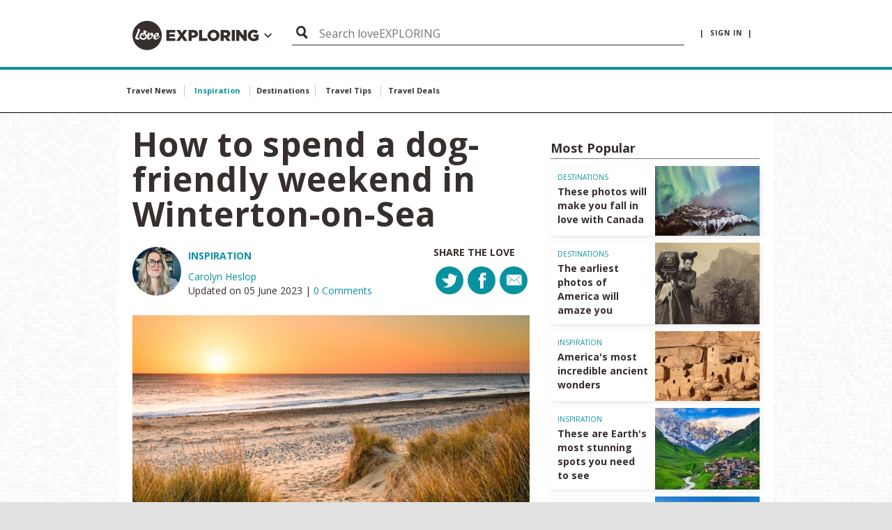

--- FILE ---
content_type: text/html; charset=utf-8
request_url: https://www.loveexploring.com/news/182799/how-to-spend-a-dog-friendly-weekend-in-winterton-on-sea-winterton-cottages-norfolk-holidays
body_size: 17327
content:
<!DOCTYPE html>
<!--[if lt IE 7 ]><html class="ie ie7" lang="en" dir="ltr"> <![endif]-->
<!--[if lt IE 8 ]><html class="ie ie8" lang="en" dir="ltr"> <![endif]-->
<!--[if lt IE 9 ]><html class="ie ie9" lang="en" dir="ltr"> <![endif]-->
<!--[if (gt IE 9)|!(IE)]><!-->
<html lang="en" dir="ltr">
<!--<![endif]-->
<head>

    
    <meta charset="utf-8">
    <title>How to spend a dog-friendly weekend in Winterton-on-Sea</title>
    <meta http-equiv="X-UA-Compatible" content="IE=edge,chrome=1">
    <meta name="description" content="Proud dog mum Carolyn and her two furry friends enjoy a coastal weekend break to Winterton-on-Sea in Norfolk, and discover that Winterton Cottages' Old Church Barn is the pawfect dog-friendly bolthole ">
    <meta name="robots" />
    <meta name="viewport" content="width=device-width, initial-scale=1.0">

    <link rel="canonical" href="https://www.loveexploring.com/news/182799/how-to-spend-a-dog-friendly-weekend-in-winterton-on-sea-winterton-cottages-norfolk-holidays" />

    

        <link rel="stylesheet" href="/app/dist/vendor/perfect-scrollbar/jquery.perfect-scrollbar.min.css?v=3.53.0.2364">
        <link rel="stylesheet" href="/app/dist/partners/loveexploring/styles/main.min.css?v=3.53.0.2364">

    <!--
    <PageMap>
        <DataObject type="thumbnail">
            <Attribute name="src" value="https://loveincorporated.blob.core.windows.net/contentimages/main/f6fd665e-0c70-4afe-909a-623fa231ee38-winterton-on-sea.jpg" />
            <Attribute name="width" value="130" />
            <Attribute name="height" value="130" />
        </DataObject>
    </PageMap>
    -->
    
        <link rel="amphtml" href="https://www.loveexploring.com/news/amp/182799/how-to-spend-a-dog-friendly-weekend-in-winterton-on-sea-winterton-cottages-norfolk-holidays">

    <meta property="og:url" content="https://www.loveexploring.com/news/182799/how-to-spend-a-dog-friendly-weekend-in-winterton-on-sea-winterton-cottages-norfolk-holidays">
    <meta property="og:site_name" content="loveexploring.com">

        
    <meta name="Description" content="Proud dog mum Carolyn and her two furry friends enjoy a coastal weekend break to Winterton-on-Sea in Norfolk, and discover that Winterton Cottages&#39; Old Church Barn is the pawfect dog-friendly bolthole ">
    <meta name="og:article:author" content="Carolyn Heslop">
    <meta name="og:title" content="How to spend a dog-friendly weekend in Winterton-on-Sea">
    <meta name="og:description" content="Proud dog mum Carolyn and her two furry friends enjoy a coastal weekend break to Winterton-on-Sea in Norfolk, and discover that Winterton Cottages&#39; Old Church Barn is the pawfect dog-friendly bolthole ">
    <meta name="og:image" content="https://loveincorporated.blob.core.windows.net/contentimages/main/f6fd665e-0c70-4afe-909a-623fa231ee38-winterton-on-sea.jpg">

    
        <meta name="twitter:card" content="summary_large_image">
        <meta name="twitter:site" content="@loveEXPLORING">
        <meta name="twitter:creator" content="">
        <meta name="twitter:title" content="How to spend a dog-friendly weekend in Winterton-on-Sea">
        <meta name="twitter:description" content="Proud dog mum Carolyn and her two furry friends enjoy a coastal weekend break to Winterton-on-Sea in Norfolk, and discover that Winterton Cottages' Old Church Barn is the pawfect dog-friendly bolthole ">
        <meta name="twitter:image" content="http://loveincstatic.blob.core.windows.net/loveexploring/ocean-terrace-view_opt.jpg">
    

    
    <link rel="shortcut icon" href="/Assets_LM/img/favicons/favicon.ico">
    <link rel="apple-touch-icon" href="/Assets_LM/img/favicons/apple-touch-icon.png">
    <link rel="apple-touch-icon" sizes="57x57" href="/Assets_LM/img/favicons/apple-touch-icon-57x57-precomposed.png">
    <link rel="apple-touch-icon" sizes="72x72" href="/Assets_LM/img/favicons/apple-touch-icon-72x72-precomposed.png">
    <link rel="apple-touch-icon" sizes="114x114" href="/Assets_LM/img/favicons/apple-touch-icon-114x114-precomposed.png">
    <link rel="apple-touch-icon" sizes="144x144" href="/Assets_LM/img/favicons/apple-touch-icon-144x144-precomposed.png">

    
    <link href='https://fonts.googleapis.com/css?family=Bitter:400,400i,700|Open+Sans+Condensed:700|Open+Sans:400,600,700' rel='stylesheet' type='text/css'>

    
    
    
    <meta name="twitter:card" content="summary_large_image">
        <meta name="twitter:site" content="@loveEXPLORING">
    <meta name="twitter:creator" content="">
    <meta name="twitter:title" content="How to spend a dog-friendly weekend in Winterton-on-Sea">
    <meta name="twitter:description" content="Proud dog mum Carolyn and her two furry friends enjoy a coastal weekend break to Winterton-on-Sea in Norfolk, and discover that Winterton Cottages&#39; Old Church Barn is the pawfect dog-friendly bolthole ">
    <meta name="twitter:image" content="https://loveincorporated.blob.core.windows.net/contentimages/main/f6fd665e-0c70-4afe-909a-623fa231ee38-winterton-on-sea.jpg">  




    <!-- Google Tag Manager -->
    <script>
        (function (w, d, s, l, i) {
            w[l] = w[l] || []; w[l].push({
                'gtm.start':
                    new Date().getTime(), event: 'gtm.js'
            }); var f = d.getElementsByTagName(s)[0],
                j = d.createElement(s), dl = l != 'dataLayer' ? '&l=' + l : ''; j.async = true; j.src =
                    'https://www.googletagmanager.com/gtm.js?id=' + i + dl; f.parentNode.insertBefore(j, f);
        })(window, document, 'script', 'dataLayer', 'GTM-KQMDNL6');</script>
    <!-- End Google Tag Manager -->
    <!-- GA4 -->
    <!-- Google tag (gtag.js) -->
    <script async src="https://www.googletagmanager.com/gtag/js?id=G-783RRLRRN1"></script>
    <script>
        window.dataLayer = window.dataLayer || [];
        function gtag() { dataLayer.push(arguments); }
        gtag('js', new Date());

        gtag('config', 'G-783RRLRRN1');
    </script>
    <!-- pinterest -->
    <meta name="p:domain_verify" content="cd10a885abc43fdcd799d30d37f5ec51" />
            <script async="async" src=https://cdn.membrana.media/lee/ym.js></script>

</head>
<body id="ng-app" ng-app="app">
	<!-- Google Tag Manager (noscript) -->
	<noscript>
		<iframe src="https://www.googletagmanager.com/ns.html?id=GTM-KQMDNL6"
				height="0" width="0" style="display:none;visibility:hidden"></iframe>
	</noscript>
	<!-- End Google Tag Manager (noscript) -->
	<!--[if lt IE 7]>
		<p class="chromeframe">You are using an <strong>outdated</strong> browser. Please <a href="http://browsehappy.com/">upgrade your browser</a> or <a href="http://www.google.com/chromeframe/?redirect=true">activate Google Chrome Frame</a> to improve your experience.</p>
	<![endif]-->
	




<!-- Header -->
<div id="header-module" navigation-levels ng-mouseleave="closeAllNavLevels()">
    <header class="lm-header">
        <div class="lm-header__cont">

            <!-- Brand -->
            <div class="lm-header__brand">
                <a class="lm-header__brand" href="http://www.loveexploring.com">
                    <i class="lm-header__brand-icon lm-header__brand-icon--loveexploring"></i>
                </a>
                <a class="" ng-click="brandSelectIsOpen = !brandSelectIsOpen; mobileNavOpen = false;">                
                    <div class="lm-header-arrow-cont lm-header-arrow-cont--loveexploring" ng-cloak><i class="icon icon-arrow-down" ng-show="!brandSelectIsOpen"></i><i class="icon icon-arrow-up" ng-show="brandSelectIsOpen"></i></div>
                </a>
            </div>
            
            <!-- Search Button -->
            <div class="lm-header__actions">

                <a class="menu-btn" ng-click="mobileNavOpen = !mobileNavOpen; brandSelectIsOpen = false;" href="">
                    <i class="menu-btn__icon"></i>
                </a>

            </div>

            
            <div class="lm-account" ng-init="displaySearch = true">

                    <a class="lm-account__signin" href="https://www.loveincorporated.com/issue/wsfed?wa=wsignin1.0&amp;wtrealm=http%3A%2F%2Fwww.lovemoney.com%2F&amp;wctx=rm%3D1%26id%3D%26ru%3D%252Fnews%252F182799%252Fhow-to-spend-a-dog-friendly-weekend-in-winterton-on-sea-winterton-cottages-norfolk-holidays&amp;wct=2026-01-30T23%3A54%3A19Z&amp;wreply=https%3A%2F%2Fwww.loveexploring.com%2F" ng-init="smallerSearchBar = false">
                        |&nbsp;&nbsp;sign in&nbsp;&nbsp;|
                    </a>

            </div>

            <!-- Desktop/Tablet Search -->
            <div class="lm-header__search">

                <!-- Top Search -->
                <form class="top-search top-search--header top-search--header-le is-open" ng-class="{'top-search--header-reduced' : smallerSearchBar, 'delay-search-display' : displaySearch}" action="/search" method="GET">
                    <div class="top-search__fieldset">
                        <button class="top-search__submit" type="submit">
                            <i class="top-search__icon"></i>
                        </button>
                        <input class="top-search__input" type="text" name="q" placeholder="Search loveEXPLORING" />
                    </div>
                </form>

            </div>

        </div>
        <div class="lm-header__brand-wrapper">
            <div class="lm-header__brand-select lm-header__brand-select--le" ng-class="{ 'is-open': brandSelectIsOpen }">

                <ul class="lm-header__brand-select-list">
                    
                    <li class="lm-header__brand-select-item">
                        <a class="lm-header__brand-select-link lm-header__brand-select-link--lm" href="http://www.lovemoney.com">
                            <span class="lm-header__brand-select-item-link lm-header__brand-select-item-link--lm">
                                <i class="lm-header__brand-select-icon lm-header__brand-select-icon--lm"></i>
                            </span>
                        </a>
                    </li>

                    <li class="lm-header__brand-select-item-line"></li>

                    <li class="lm-header__brand-select-item">
                        <a class="lm-header__brand-select-link lm-header__brand-select-link--lf" href="http://www.lovefood.com">
                            <span class="lm-header__brand-select-item-link lm-header__brand-select-item-link--lf">
                                <i class="lm-header__brand-select-icon lm-header__brand-select-icon--lf"></i>
                            </span>
                        </a>
                    </li>

                    <li class="lm-header__brand-select-item-line"></li>

                    <li class="lm-header__brand-select-item">
                        <a class="lm-header__brand-select-link lm-header__brand-select-link--lp" href="http://www.loveproperty.com">
                            <span class="lm-header__brand-select-item-link lm-header__brand-select-item-link--lp">
                                <i class="lm-header__brand-select-icon lm-header__brand-select-icon--lp"></i>
                            </span>
                        </a>
                    </li>
            
                </ul>
                
            </div>
        </div>            
    </header>

    <section class="subnav-wrapper">
        <nav class="subnav ng-cloak" id="subnav-mobile" ng-show="mobileNavOpen">
            <div class="subnav__cont">

                <!-- Top Search -->
                <form class="top-search" action="/search" method="GET">
                    <div class="top-search__fieldset">
                        <button class="top-search__submit" type="submit">
                            <i class="top-search__icon"></i>
                        </button>
                        <input class="top-search__input" type="text" name="q" placeholder="Search loveEXPLORING" />
                    </div>
                </form>

                <a class="subnav__heading" href="/Topics/news" data-topic-id="news">Travel News</a>
                <a class="subnav__heading" href="/Topics/inspiration" data-topic-id="inspiration">Inspiration</a>
                <a class="subnav__heading" href="/Topics/destinations" data-topic-id="destinations">Destinations</a>
                <a class="subnav__heading" href="/Topics/travel-tips" data-topic-id="best-buy">Travel Tips</a>
                <a class="subnav__heading" href="https://www.secretescapes.com/instant-access/loveexploring" data-topic-id="best-buy">Travel Deals</a>

                    <a class="subnav__heading" href="https://www.loveincorporated.com/issue/wsfed?wa=wsignin1.0&amp;wtrealm=http%3A%2F%2Fwww.lovemoney.com%2F&amp;wctx=rm%3D1%26id%3D%26ru%3D%252Fnews%252F182799%252Fhow-to-spend-a-dog-friendly-weekend-in-winterton-on-sea-winterton-cottages-norfolk-holidays&amp;wct=2026-01-30T23%3A54%3A19Z&amp;wreply=https%3A%2F%2Fwww.loveexploring.com%2F">Sign In</a>

            </div>
        </nav>
    </section>
</div>



<!-- Page Nav -->
<nav class="page-nav__wrapper page-nav--topics">

    <div class="page-nav__content ps-container">

        <div class="page-nav__body-wrapper">

            <ul class="page-nav__body">

                <li class="page-nav__item">

                    <a class="page-nav__link" href="/Topics/travel-news" data-topic-id="travel-news">

                        Travel News

                    </a>

                </li>

                <li class="page-nav__item">

                    <a class="page-nav__link" href="/Topics/inspiration" data-topic-id="inspiration">

                        Inspiration

                    </a>

                </li>

                <li class="page-nav__item">

                    <a class="page-nav__link" href="/Topics/destinations" data-topic-id="destinations">

                        Destinations

                    </a>

                </li>

                <li class="page-nav__item">

                    <a class="page-nav__link" href="/Topics/travel-tips" data-topic-id="travel-tips">

                        Travel Tips

                    </a>

                </li>

                <li class="page-nav__item">

                    <a class="page-nav__link" href="https://www.secretescapes.com/instant-access/loveexploring" data-topic-id="travel-deals">

                        Travel Deals

                    </a>

                </li>
            </ul>
        </div>
    </div>

    <div>

        <div class="page-nav__arrow page-nav__arrow--reversed" onclick="navScroller.scrollTopics('prev', this);">

            <i class="icon icon-arrow"></i>

        </div>

        <div class="page-nav__arrow page-nav__arrow--right" onclick="navScroller.scrollTopics('next', this);">

            <i class="icon icon-arrow"></i>

        </div>

    </div>

</nav>
	<section>
		








<section>

    
	<sticky-ads sticky-class="ad-fixed--wallpaper">

			<div class="advert advert--wallpaper div-ad-wallpaper" data-ng-dfp-ad="ros_div-ad-wallpaper"
				 data-ng-dfp-ad-hide-when-empty
				 data-ng-dfp-ad-container>

			</div>

	</sticky-ads>


    


    <div class="advert-relative">
            <div class="advert advert--billboard"
         data-ng-dfp-ad="ros_div-ad-billboard"
         data-ng-dfp-ad-container>

    </div>


    </div>

        <div class="skyscraper-ad" sticky-class="advert-fixed--skyscraper">

        <div class="skyscraper-ad__cont">

            <div class="advert advert--sky advert--sky-l"
                 data-ng-dfp-ad="ros_div-ad-skyscraper-l"
                 data-ng-dfp-ad-container>

            </div>

        </div>
        <div class="skyscraper-ad__cont skyscraper-ad__spacer"></div>

    </div>
    <sticky-ads class="skyscraper-ad skyscraper-ad--right" sticky-class="advert-fixed--skyscraper">

        <div class="skyscraper-ad__cont skyscraper-ad__spacer"></div>
        <div class="skyscraper-ad__cont">

            <div class="advert advert--sky advert--sky-r"
                 data-ng-dfp-ad="ros_div-ad-skyscraper-r"
                 data-ng-dfp-ad-container>

            </div>

        </div>
    </sticky-ads>


    <to-top threshold="50" element-to-stick=".island" element-outside="true" footer-clearance=".newsletter--footer"></to-top>

    <div class="wrapper" ng-controller="ArticleController as vm">

        <!--
-->

        <div class="island island--highlight">

            <div class="content">

                <div class="content__item content__main">

                    <!-- Content -->
                    <div class="post">

                        <header class="post__header">

                            <h1 class="post__title">How to spend a dog-friendly weekend in Winterton-on-Sea</h1>

                            <div class="layout">

                                <div class="layout__item u-2/3-lap u-mb">

                                    <div class="author-bio author-bio--flag">

                                        <a class="author-bio__img" href="/profile/367860">

                                            <img src="https://loveincorporated.blob.core.windows.net/avatars/users/367860.jpg" alt="" title="" />

                                        </a>

                                        <div class="author-bio__body">

                                            <div class="author-bio__cat">

                                                <a href="/Topics/2176">Inspiration<span class="tick"></span></a>

                                            </div>

                                            <div class="author-bio__date">
                                                        <a class="" rel="author" href="/profile/367860">Carolyn Heslop</a>
                                                        <br>

                                                Updated on 05 June 2023
                                                <span>|</span><a href="#comments" scroll-to="#comments"> 0 Comments</a>

                                            </div>

                                        </div>

                                    </div>

                                </div>

                                <div class="layout__item u-1/3-lap u-mb u-hidden-palm">

                                    <div class="u-float-right">

                                        <div class="social">
                                            <p class="social__title">Share the love</p>

                                            
<ul class="social__list" analytics>


    <li class="social__list-item">

        <a class="social__btn" href="#"
            ng-click="socialAnalytics('', 'twitter')"
            socialshare
            socialshare-provider="twitter"
            socialshare-text="How to spend a dog-friendly weekend in Winterton-on-Sea">

            <i class="social__icon social__icon--twitter icon-twitter-no-circle"></i>

        </a>

    </li>

    <li class="social__list-item">

        <a class="social__btn social__facebook" href="#"
            ng-click="socialAnalytics('', 'facebook')"
            socialshare
            socialshare-provider="facebook"
            socialshare-text="How to spend a dog-friendly weekend in Winterton-on-Sea">

            <i class="social__icon social__icon--facebook icon-facebook-no-circle"></i>

        </a>

    </li>

    <li class="social__list-item">

        <a class="social__btn social__email" href="mailto:?subject= loveexploring.com article%20you%20must%20read&amp;body=Hello,%0D%0A%0D%0AI%20found%20this%20article%20on loveexploring.com and%20thought%20you%20would%20find%20it%20useful:%0D%0A%0D%0A">

            <i class="social__icon social__icon--email icon-email"></i>

        </a>

    </li>

</ul>

                                        </div>

                                    </div>

                                </div>

                            </div>

                        </header>

                        <article class="post__body" analytics>

                                    <div class="u-mb">

                                        <img class="imagezoom__img" src="https://loveincorporated.blob.core.windows.net/contentimages/main/f6fd665e-0c70-4afe-909a-623fa231ee38-winterton-on-sea.jpg" alt="" title="" />

                                    </div>
                                <h2 class="post__lead">Proud dog mum Carolyn and her two furry friends enjoy a coastal weekend break to Winterton-on-Sea in Norfolk, and discover that Winterton Cottages&#39; Old Church Barn is the pawfect dog-friendly bolthole </h2>



                            <p>A dog is often more than just a pet &ndash; they are a part of the family, which is why taking them on holiday is such a treat. As the proud owners of Maverick the frug and Frank the pug, my husband and I are always on the lookout for dog-friendly places to stay and Winterton Cottages, which has a range of dog-friendly self-catering luxury boltholes&nbsp;on the Norfolk coast, provides the pawfect solution.&nbsp;</p>

<p>We packed up the car and headed for the village of Winterton-on-Sea, which sits on the northern part of Norfolk&rsquo;s coastline, around eight miles north of Great Yarmouth, for our&nbsp;dog-friendly break.&nbsp;</p>

<h2>Home away from home&nbsp;</h2>

<p>We stayed at the <a href="https://www.wintertoncottages.co.uk/accommodation/oldchurchbarneastsomerton" target="_blank">Old Church Barn</a>, a beautiful luxury two-bedroom barn conversion around a 20-minute walk from Winterton-on-Sea and its beach. It had everything we needed for a dog-friendly break including extra water bowls, towels to dry the boys off with after a dip in the sea and a cosy bed for them to rest in. For the humans, a welcome hamper that included local wine and chocolate biscuits was the cherry on top.</p>

<p>The cottage has an enclosed front garden &ndash; handy if you have dogs like ours who follow us everywhere &ndash; with a patio out the back complete with comfy outdoor furniture to relax on, plus a driveway at the front big enough to accommodate two large cars. Tucked away on a quiet country road and with little to no light pollution, it&rsquo;s a wonderfully private place to stay and take a breather.</p>

<p align="center"><img alt="The Old Church Barn garden (Image: Winterton Cottages)" src="https://loveincstatic.blob.core.windows.net/loveexploring/2023/Winterton%20Cottages%20Winterton-on-Sea/Winterton-Cottages-the-Old-Church-barn.jpeg"><small><em>Winterton Cottages</em></small></p>

<p>Inside, the cottage is incredibly welcoming, with a large porch with storage for all your footwear,&nbsp;coats, dog leads and harnesses. A dining area is nestled next to a wood burner for nights in by the fire, or you can also enjoy its warmth from the lounge, complete with TV and a squishy sofa &ndash; although dogs must stay on their own beds. There&rsquo;s a handy baby gate between the dining area and living room if the temptation of a sofa is too great for your four-legged friend. The decor is modern and comfortable, with some lovely bright art prints dotted around and sleek finishes like the glass-topped dining table. We felt instantly at home.</p>

<p align="center"><img alt="The Old Church Barn interior (Image: Winterton Cottages)" src="https://loveincstatic.blob.core.windows.net/loveexploring/2023/Winterton%20Cottages%20Winterton-on-Sea/The-Old-Church-Barn-Norfolk.jpg"><small><em>Winterton Cottages</em></small></p>

<p>In the kitchen there&rsquo;s underfloor heating, a luxury Frank and Maverick made excellent use of, lounging around the floors like hairy doorstops. You&rsquo;ll also find one of the bedrooms on the ground floor, complete with an ensuite shower room. We loved being able to stroll straight into the kitchen from the bedroom in the morning for coffee.</p>

<p>The second bedroom is upstairs on a mezzanine and has a separate bathroom, so there&rsquo;ll be no fighting over who gets to shower first. The bedroom sits in the eaves of the cottage, so we chose to sleep in the lower one, for more ceiling height (my husband is 6&rdquo;2).</p>

<p>The bed in our room was so soft, the shower pressure just right, and there&rsquo;s plenty of space to relax and unwind throughout the entire cottage. We loved that staying at the barn allowed us to cook for ourselves, like a home away from home, rather than a more formal hotel stay.&nbsp;</p>

<p align="center"><img alt="One of the bedrooms in the Old Church Barn (Image: Winterton Cottages)" src="https://loveincstatic.blob.core.windows.net/loveexploring/2023/Winterton%20Cottages%20Winterton-on-Sea/Old-Barn-bedroom.jpg"><small><em>Winterton Cottages</em></small></p>

<h2>Hitting the beach</h2>

<p>When we could bear to leave the cottage, we had a gorgeous beach practically on our doorstep. The coastline nearest to the village of Winterton-on-Sea is sandy, with minimal pebbles and stones, making it a wonderful place to run with your dogs with little danger of a damaged paw. It&rsquo;s also open to dogs year-round, so they can be off lead and really have some fun. Maverick and Frank both love to paddle in the sea, even in cold weather, so we made sure we took towels and their coats for after their swim.&nbsp;</p>

<p align="center"><img alt="Carolyn and her husband Phillip with their dogs Frank and Maverick (Image: The Hairy Heslops)" src="https://loveincstatic.blob.core.windows.net/loveexploring/2023/Winterton%20Cottages%20Winterton-on-Sea/Phillip-Carolyn-Frank-Maverick.jpg"><a href="https://www.instagram.com/the_hairy_heslops/" target="_blank"><small><em>The Hairy Heslops</em></small></a></p>

<p>Just behind the main beach is the stunning <a href="https://www.visiteastofengland.com/attraction_activity/winterton-dunes-national-nature-reserve" target="_blank">Winterton Dunes Nature Reserve</a>, with signs telling you about the local flora and fauna. We took a stroll here in the morning while it was quiet and took binoculars to spot some birds &ndash; you&rsquo;re likely to see grey and white terns, nicknamed sea-swallows, with their beautiful yellow-orange beaks. The dunes are also home to Natterjack toads, which are rare in the UK now. Look for an olive-coloured toad with a yellow stripe down its back. They tend to &lsquo;walk&rsquo; rather than hop and the males &lsquo;sing&rsquo; in the early hours and during the night to attract the ladies.&nbsp;</p>

<p align="center"><img alt="Winterton-on-Sea and its black painted wooden fishermens' huts (Image: Lois GoBe/Shutterstock)" src="https://loveincstatic.blob.core.windows.net/loveexploring/2023/Winterton%20Cottages%20Winterton-on-Sea/Winterton-on-Sea-beach-huts.jpg"><small><em>Lois GoBe/Shutterstock</em></small></p>

<h2>Spooky ruins and country lanes</h2>

<p>Make sure you also visit the ruins of St Mary&rsquo;s &ndash; a former church that&rsquo;s famous for its beauty and eerie backstory, and which is a mere stone&rsquo;s throw away from the Old Church Barn.&nbsp;</p>

<p>Legend has it that a witch with a wooden leg was buried within the walls of the church to protect the nearby villages from her evil magic, but her wooden leg sprouted into an enormous oak tree, which you can now see right in the middle of the 13th century tower.</p>

<p align="center"><img alt="St Mary's Church ruins (Image: The Hairy Heslops)" src="https://loveincstatic.blob.core.windows.net/loveexploring/2023/Winterton%20Cottages%20Winterton-on-Sea/St-Marys-Church-ruin.jpg"><a href="https://www.instagram.com/the_hairy_heslops/" target="_blank"><small><em>The Hairy Heslops</em></small></a></p>

<p>After the dogs had thoroughly inspected the tree, we took a lovely walk on the <a href="https://www.nationaltrail.co.uk/en_GB/short-routes/winterton-sea-circular-walk-2/" target="_blank">Winterton-on-Sea circular route</a>, which is around 3.5 miles and includes the dunes and the 14th century Holy Trinity and All Saints church in the village of Winterton, before returning to our cottage hoping St Mary&#39;s witch wouldn&rsquo;t visit us in the night.</p>

<h2>Dog-friendly caf&eacute;s</h2>

<p>Winterton is packed with dog-friendly eateries and guests at the Old Church Barn are given a binder full of great suggestions when they check in.</p>

<p>We headed for <a href="https://www.wintertononsea.co.uk/poppys-mobile.html" target="_blank">Poppy&rsquo;s Tea Room</a> for the largest slices of cake we&rsquo;d ever seen. We enjoyed&nbsp;carrot cake and giant French fancies with&nbsp;a warm pot of tea, while the boys slept under the table, tired from the beach. The local shop attached to Poppy&rsquo;s sells locally made dog treats as well as other local delicacies, including Norfolk gin and jams.</p>

<blockquote class="instagram-media" data-instgrm-captioned="" data-instgrm-permalink="https://www.instagram.com/p/B00uQVfj_uJ/?utm_source=ig_embed&amp;utm_campaign=loading" data-instgrm-version="14" style=" background:#FFF; border:0; border-radius:3px; box-shadow:0 0 1px 0 rgba(0,0,0,0.5),0 1px 10px 0 rgba(0,0,0,0.15); margin: 1px; max-width:540px; min-width:326px; padding:0; width:99.375%; width:-webkit-calc(100% - 2px); width:calc(100% - 2px);">
<div style="padding:16px;">
<div style=" display: flex; flex-direction: row; align-items: center;">
<div style="background-color: #F4F4F4; border-radius: 50%; flex-grow: 0; height: 40px; margin-right: 14px; width: 40px;">&nbsp;</div>

<div style="display: flex; flex-direction: column; flex-grow: 1; justify-content: center;">
<div style=" background-color: #F4F4F4; border-radius: 4px; flex-grow: 0; height: 14px; margin-bottom: 6px; width: 100px;">&nbsp;</div>

<div style=" background-color: #F4F4F4; border-radius: 4px; flex-grow: 0; height: 14px; width: 60px;">&nbsp;</div>
</div>
</div>

<div style="padding: 19% 0;">&nbsp;</div>

<div style="display:block; height:50px; margin:0 auto 12px; width:50px;"><a href="https://www.instagram.com/p/B00uQVfj_uJ/?utm_source=ig_embed&amp;utm_campaign=loading" style=" background:#FFFFFF; line-height:0; padding:0 0; text-align:center; text-decoration:none; width:100%;" target="_blank"><svg height="50px" version="1.1" viewbox="0 0 60 60" width="50px" xmlns="https://www.w3.org/2000/svg" xmlns:xlink="https://www.w3.org/1999/xlink"><g fill="none" fill-rule="evenodd" stroke="none" stroke-width="1"><g fill="#000000" transform="translate(-511.000000, -20.000000)"><g><path d="M556.869,30.41 C554.814,30.41 553.148,32.076 553.148,34.131 C553.148,36.186 554.814,37.852 556.869,37.852 C558.924,37.852 560.59,36.186 560.59,34.131 C560.59,32.076 558.924,30.41 556.869,30.41 M541,60.657 C535.114,60.657 530.342,55.887 530.342,50 C530.342,44.114 535.114,39.342 541,39.342 C546.887,39.342 551.658,44.114 551.658,50 C551.658,55.887 546.887,60.657 541,60.657 M541,33.886 C532.1,33.886 524.886,41.1 524.886,50 C524.886,58.899 532.1,66.113 541,66.113 C549.9,66.113 557.115,58.899 557.115,50 C557.115,41.1 549.9,33.886 541,33.886 M565.378,62.101 C565.244,65.022 564.756,66.606 564.346,67.663 C563.803,69.06 563.154,70.057 562.106,71.106 C561.058,72.155 560.06,72.803 558.662,73.347 C557.607,73.757 556.021,74.244 553.102,74.378 C549.944,74.521 548.997,74.552 541,74.552 C533.003,74.552 532.056,74.521 528.898,74.378 C525.979,74.244 524.393,73.757 523.338,73.347 C521.94,72.803 520.942,72.155 519.894,71.106 C518.846,70.057 518.197,69.06 517.654,67.663 C517.244,66.606 516.755,65.022 516.623,62.101 C516.479,58.943 516.448,57.996 516.448,50 C516.448,42.003 516.479,41.056 516.623,37.899 C516.755,34.978 517.244,33.391 517.654,32.338 C518.197,30.938 518.846,29.942 519.894,28.894 C520.942,27.846 521.94,27.196 523.338,26.654 C524.393,26.244 525.979,25.756 528.898,25.623 C532.057,25.479 533.004,25.448 541,25.448 C548.997,25.448 549.943,25.479 553.102,25.623 C556.021,25.756 557.607,26.244 558.662,26.654 C560.06,27.196 561.058,27.846 562.106,28.894 C563.154,29.942 563.803,30.938 564.346,32.338 C564.756,33.391 565.244,34.978 565.378,37.899 C565.522,41.056 565.552,42.003 565.552,50 C565.552,57.996 565.522,58.943 565.378,62.101 M570.82,37.631 C570.674,34.438 570.167,32.258 569.425,30.349 C568.659,28.377 567.633,26.702 565.965,25.035 C564.297,23.368 562.623,22.342 560.652,21.575 C558.743,20.834 556.562,20.326 553.369,20.18 C550.169,20.033 549.148,20 541,20 C532.853,20 531.831,20.033 528.631,20.18 C525.438,20.326 523.257,20.834 521.349,21.575 C519.376,22.342 517.703,23.368 516.035,25.035 C514.368,26.702 513.342,28.377 512.574,30.349 C511.834,32.258 511.326,34.438 511.181,37.631 C511.035,40.831 511,41.851 511,50 C511,58.147 511.035,59.17 511.181,62.369 C511.326,65.562 511.834,67.743 512.574,69.651 C513.342,71.625 514.368,73.296 516.035,74.965 C517.703,76.634 519.376,77.658 521.349,78.425 C523.257,79.167 525.438,79.673 528.631,79.82 C531.831,79.965 532.853,80.001 541,80.001 C549.148,80.001 550.169,79.965 553.369,79.82 C556.562,79.673 558.743,79.167 560.652,78.425 C562.623,77.658 564.297,76.634 565.965,74.965 C567.633,73.296 568.659,71.625 569.425,69.651 C570.167,67.743 570.674,65.562 570.82,62.369 C570.966,59.17 571,58.147 571,50 C571,41.851 570.966,40.831 570.82,37.631"></path></g></g></g></svg></a></div>

<div style="padding-top: 8px;">
<div style=" color:#3897f0; font-family:Arial,sans-serif; font-size:14px; font-style:normal; font-weight:550; line-height:18px;"><a href="https://www.instagram.com/p/B00uQVfj_uJ/?utm_source=ig_embed&amp;utm_campaign=loading" style=" background:#FFFFFF; line-height:0; padding:0 0; text-align:center; text-decoration:none; width:100%;" target="_blank">View this post on Instagram</a></div>
</div>

<div style="padding: 12.5% 0;">&nbsp;</div>

<div style="display: flex; flex-direction: row; margin-bottom: 14px; align-items: center;">
<div>
<div style="background-color: #F4F4F4; border-radius: 50%; height: 12.5px; width: 12.5px; transform: translateX(0px) translateY(7px);">&nbsp;</div>

<div style="background-color: #F4F4F4; height: 12.5px; transform: rotate(-45deg) translateX(3px) translateY(1px); width: 12.5px; flex-grow: 0; margin-right: 14px; margin-left: 2px;">&nbsp;</div>

<div style="background-color: #F4F4F4; border-radius: 50%; height: 12.5px; width: 12.5px; transform: translateX(9px) translateY(-18px);">&nbsp;</div>
</div>

<div style="margin-left: 8px;">
<div style=" background-color: #F4F4F4; border-radius: 50%; flex-grow: 0; height: 20px; width: 20px;">&nbsp;</div>

<div style=" width: 0; height: 0; border-top: 2px solid transparent; border-left: 6px solid #f4f4f4; border-bottom: 2px solid transparent; transform: translateX(16px) translateY(-4px) rotate(30deg)">&nbsp;</div>
</div>

<div style="margin-left: auto;">
<div style=" width: 0px; border-top: 8px solid #F4F4F4; border-right: 8px solid transparent; transform: translateY(16px);">&nbsp;</div>

<div style=" background-color: #F4F4F4; flex-grow: 0; height: 12px; width: 16px; transform: translateY(-4px);">&nbsp;</div>

<div style=" width: 0; height: 0; border-top: 8px solid #F4F4F4; border-left: 8px solid transparent; transform: translateY(-4px) translateX(8px);">&nbsp;</div>
</div>
</div>

<div style="display: flex; flex-direction: column; flex-grow: 1; justify-content: center; margin-bottom: 24px;">
<div style=" background-color: #F4F4F4; border-radius: 4px; flex-grow: 0; height: 14px; margin-bottom: 6px; width: 224px;">&nbsp;</div>

<div style=" background-color: #F4F4F4; border-radius: 4px; flex-grow: 0; height: 14px; width: 144px;">&nbsp;</div>
</div>

<p style=" color:#c9c8cd; font-family:Arial,sans-serif; font-size:14px; line-height:17px; margin-bottom:0; margin-top:8px; overflow:hidden; padding:8px 0 7px; text-align:center; text-overflow:ellipsis; white-space:nowrap;"><a href="https://www.instagram.com/p/B00uQVfj_uJ/?utm_source=ig_embed&amp;utm_campaign=loading" style=" color:#c9c8cd; font-family:Arial,sans-serif; font-size:14px; font-style:normal; font-weight:normal; line-height:17px; text-decoration:none;" target="_blank">A post shared by Poppy&rsquo;s At Winterton On Sea (@poppysatwintertononsea)</a></p>
</div>
</blockquote>
<script async="" src="//www.instagram.com/embed.js"></script>

<p>Less than a 10-minute drive away from our accommodation lies&nbsp;<a href="https://www.facebook.com/poppylands" target="_blank">Poppylands in Horsey</a>. This 1940s-themed caf&eacute; is decorated beautifully both inside and out, and you can try yet more delicious cakes served by waiters and waitresses dressed in retro clothing, while listening to music from Vera Lynn and The Andrews Sisters. The caf&eacute; also runs themed events, from murder mystery evenings to pie &rsquo;n&rsquo; mash nights.&nbsp;</p>

<p>Make sure you also pay a visit to Horsey Beach, where we saw hundreds of whiskered seals playing on the sand. Maverick and Frank enjoyed howling back at the seals from afar (you&rsquo;ll need to keep your dogs on the lead here to protect the seals&rsquo; habitat and keep your pups safe.)</p>

<h2>Time for a pint</h2>

<p>It wouldn&rsquo;t be a British seaside holiday without a trip to the pub. On our last night, we visited the local in Winterton, the <a href="https://www.fishermansreturn.com/" target="_blank">Fisherman&rsquo;s Return,</a> a relaxed coastal-themed pub with a tasty menu serving everything from fish and chips and pies to vegan burgers and fresh salads. The staff were so kind and gave Maverick and Frank plenty of fuss while we enjoyed fish and chips, a yummy steak pie and some locally brewed beer.&nbsp;</p>

<p align="center"><img alt="Dinner at the Fishermans Return pub (Image: The Hairy Heslops)" src="https://loveincstatic.blob.core.windows.net/loveexploring/2023/Winterton%20Cottages%20Winterton-on-Sea/Fishermans-Return-meal.jpg"><small><em>The Hairy Heslops</em></small></p>

<p>The pub also has its own resident furry friend, Cheddar, who came to say hello and the trio then busied themselves trying to use mind powers to get other tables to drop chips for them.&nbsp;</p>

<p>For a relaxing, revitalising coastal stay, we&rsquo;d give the Old Church Barn and its surroundings five paws out of five. Maverick and Frank agree &ndash; and since we&rsquo;ve returned home, they&rsquo;ve demanded we install underfloor heating immediately.</p>

<h2>How to book</h2>

<p>loveEXPLORING was a guest of Winterton Cottages, whose Old Church Barn sleeps four. A seven-night stay is priced from &pound;677 (&pound;169.25pp) and a three-night weekend break from &pound;440 (&pound;110pp).</p>

<p>This cottage allows up to two dogs to stay for free and a 30% deposit is required to book, with the balance due eight weeks before the arrival date.&nbsp;If the holiday is less than eight weeks away, then payment in full is required to secure the booking.</p>

<p>For more info visit <a href="https://www.wintertoncottages.co.uk/" target="_blank">Winterton Cottages </a>or call 01493 800 645.</p>

<p><small><em>Main image: Shutterstock/StevenDocwra</em></small></p>



                        </article>


                        <news-carousel class="u-mb"
                                       ng-if="vm.mostRecentNews.length"
                                       news-carousel-title="Most Recent"
                                       news-carousel-items="vm.mostRecentNews">
                        </news-carousel>



                        <!-- Sponsored Content -->
                        <script type="text/javascript" id="dianomi_context_script" src="https://www.dianomi.com/js/contextfeed.js"></script> 

                            <div class="dianomi_context" data-dianomi-context-id="4668"></div>




                        <!-- Comments  -->
                        <header class="section-header" id="comments">

                            <h3 class="section-header__text">Comments</h3>

                            <hr class="section-header__rule" />

                        </header>

                        
<section ng-controller="CommentsController as vm" class="u-mb">

    <loading-spinner ng-show="vm.isLoading"></loading-spinner>

    <p ng-if="!vm.comments.length && !vm.isLoading">

        Be the first to comment

    </p>

    <nav class="u-mb" ng-if="vm.comments.length">

        <ul class="filter-nav u-text-right">

            <li>

                <button class="filter-nav__btn"
                    data-ng-click="vm.orderComments('-createdDate')"
                    data-ng-class="{ 'is-active' : vm.orderPredicate === '-createdDate' }">
                    Newest
                </button>

            </li>

            <li>

                <button class="filter-nav__btn"
                    data-ng-click="vm.orderComments('+createdDate')"
                    data-ng-class="{ 'is-active' : vm.orderPredicate === '+createdDate' }">
                    Oldest
                </button>

            </li>

        </ul>

    </nav>

    <ul class="list-ui u-mb">

        <li ng-repeat="comment in vm.filteredComments = ( vm.comments | limitTo: ( vm.commentLimit || vm.comments.length ) )">

            <comment comment-model="comment"></comment>

        </li>


    </ul>

    <button class="btn btn--primary u-mb" type="button" data-ng-show="vm.filteredComments.length < vm.comments.length" data-ng-click="vm.viewAllComments()">
        View All ( {{ vm.comments.length }} )
    </button>


    <div class="alert">

        <i class="alert__icon icon icon-notification"></i>

        <p class="alert__body">

            Do you want to                  <span>comment on this article?</span>
            You need to be <a href="https://www.loveincorporated.com/issue/wsfed?wa=wsignin1.0&amp;wtrealm=http%3A%2F%2Fwww.lovemoney.com%2F&amp;wctx=rm%3D1%26id%3D%26ru%3D%252Fnews%252F182799%252Fhow-to-spend-a-dog-friendly-weekend-in-winterton-on-sea-winterton-cottages-norfolk-holidays&amp;wct=2026-01-30T23%3A54%3A19Z&amp;wreply=https%3A%2F%2Fwww.loveexploring.com%2F">signed in</a> for this feature

        </p>

    </div>

</section>


                        <footer class="post__footer">

                            <div class="layout layout--middle">

                                <div class="layout__item u-1/3-lap">

                                    <div class="u-float-left u-mb">

                                        <div class="social">
                                            <p class="social__title">Share the love</p>

                                            
<ul class="social__list" analytics>


    <li class="social__list-item">

        <a class="social__btn" href="#"
            ng-click="socialAnalytics('', 'twitter')"
            socialshare
            socialshare-provider="twitter"
            socialshare-text="How to spend a dog-friendly weekend in Winterton-on-Sea">

            <i class="social__icon social__icon--twitter icon-twitter-no-circle"></i>

        </a>

    </li>

    <li class="social__list-item">

        <a class="social__btn social__facebook" href="#"
            ng-click="socialAnalytics('', 'facebook')"
            socialshare
            socialshare-provider="facebook"
            socialshare-text="How to spend a dog-friendly weekend in Winterton-on-Sea">

            <i class="social__icon social__icon--facebook icon-facebook-no-circle"></i>

        </a>

    </li>

    <li class="social__list-item">

        <a class="social__btn social__email" href="mailto:?subject= loveexploring.com article%20you%20must%20read&amp;body=Hello,%0D%0A%0D%0AI%20found%20this%20article%20on loveexploring.com and%20thought%20you%20would%20find%20it%20useful:%0D%0A%0D%0A">

            <i class="social__icon social__icon--email icon-email"></i>

        </a>

    </li>

</ul>

                                        </div>

                                    </div>

                                </div>

                                    <div class="layout__item u-2/3-lap">

                                        <!-- Options -->
                                        <div class="u-text-right">

                                            <a class="btn btn--primary" href="https://www.loveincorporated.com/issue/wsfed?wa=wsignin1.0&amp;wtrealm=http%3A%2F%2Fwww.lovemoney.com%2F&amp;wctx=rm%3D1%26id%3D%26ru%3D%252Fnews%252F182799%252Fhow-to-spend-a-dog-friendly-weekend-in-winterton-on-sea-winterton-cottages-norfolk-holidays&amp;wct=2026-01-30T23%3A54%3A19Z&amp;wreply=https%3A%2F%2Fwww.loveexploring.com%2F">

                                                + Add Comment

                                            </a>

                                        </div>

                                    </div>

                            </div>

                        </footer>

                    </div>

                </div>

                <div class="content__item content__sub">

                    <!-- Sidebar -->
                    <div>


                        
    <div class="advert advert--wrapper u-mb"
         data-ng-dfp-ad="ros_div-ad-rectangle-e1"
         data-ng-dfp-ad-container>

    </div>


                            <div class="dianomi_context" data-dianomi-context-id="4662"></div>


                            <news-summaries news-summaries-title="Most Popular"
                                            news-summaries-items="vm.popularNews"
                                            news-summaries-max-items="35"
                                            brand="loveexploring.com">
                            </news-summaries>
                        
        <div>
            <div id='ros_div-ad-rectangle-e2' style='width: 300px; height: 250px; border-bottom: 1px solid #d6d6d6; margin-bottom: 10px;'>
            </div>
        </div>


                            <div class="dianomi_context" data-dianomi-context-id="4661"></div>




                    </div>

                </div>

                <!-- newsletter box -->
                    <section class="content__item u-mt" ng-if="!vm.isAuthenticated">
        <news-signup class="newsletter--landscape"
                     news-signup-brand="loveEXPLORING.com"
                     >
        </news-signup>
    </section>


            </div>

        </div>


    </div>
</section>







	</section>

	
	<section class="wrapper">
		


<footer class="footer js-accordion js-accordion--palm">

    <div class="footer__layout">

        <section class="footer__item footer__item--one">

            <h3 class="footer__heading heading heading--section">

                <span class="footer__toggle js-accordion__toggle u-hidden-palm">

                    Home

                </span>

                <a class="footer__toggle icon-footer-arrow js-accordion__toggle u-hidden-lap" href="#accordion-1">

                    Home

                </a>

            </h3>

            <nav class="footer__nav js-accordion__section" id="accordion-1">

                <ul class="footer__nav-list">

                    <li><a href=https://www.loveinc.com/contactus/customerservices/ target="_blank">CUSTOMER SERVICES</a></li>

                    <li><a href="/archive" target="_blank">ARTICLE ARCHIVES</a></li>

                    <li><a href=https://www.loveinc.com/TermsOfUse target="_blank">TERMS OF USE</a></li>

                    <li><a href=https://www.loveinc.com/PrivacyPolicy target="_blank">PRIVACY POLICY</a></li>

                    <li><a href=https://www.loveinc.com/Cookies target="_blank">COOKIE POLICY</a></li>

                    <li><a href=https://www.loveinc.com/Disclaimer target="_blank">DISCLAIMER</a></li>

                    <li><a href=https://www.loveexploring.com/news/64431/about-us target="_blank">ABOUT US</a></li>

                </ul>

            </nav>

        </section>

        <section class="footer__item footer__item--two">

            <h3 class="footer__heading heading heading--section">

                <span class="footer__toggle js-accordion__toggle u-hidden-palm">

                    TOP DESTINATIONS

                </span>

                <a class="footer__toggle icon-footer-arrow js-accordion__toggle u-hidden-lap" href="#accordion-2">

                    TOP DESTINATIONS

                </a>

            </h3>

            <nav class="footer__nav js-accordion__section" id="accordion-2">

                <ul class="footer__nav-list">

                    <li><a href="/guides/64317/what-to-do-in-london-guide" target="_blank">London</a></li>

                    <li><a href="/guides/63333/the-best-places-to-visit-in-dubai" target="_blank">Dubai</a></li>

                    <li><a href="/guides/64347/what-to-do-in-paris-guide" target="_blank">Paris</a></li>

                    <li><a href="/guides/64442/what-to-do-in-new-york-city" target="_blank">New York City</a></li>

                    <li><a href="/guides/64444/what-to-do-in-tokyo" target="_blank">Tokyo</a></li>

                    <li><a href="/guides/64373/what-to-do-in-edinburgh" target="_blank">Edinburgh</a></li>

                    <li><a href="/guides/64365/what-to-do-in-reykjavik" target="_blank">Reykjavik</a></li>

                    <li><a href="/guides/64443/what-to-do-in-berlin" target="_blank">Berlin</a></li>
                </ul>

            </nav>

        </section>

        <section class="footer__item footer__item--three">

            <h3 class="footer__heading heading heading--section">

                <span class="footer__toggle js-accordion__toggle u-hidden-palm">

                    Brands

                </span>

                <a class="footer__toggle icon-footer-arrow js-accordion__toggle u-hidden-lap" href="#accordion-3">

                    Brands

                </a>

            </h3>

            <nav class="footer__nav js-accordion__section" id="accordion-3">

                <ul class="footer__nav-list">

                    <li><a href=http://www.lovemoney.com target="_blank">lovemoney</a></li>

                    <li><a href=http://www.lovefood.com target="_blank">lovefood</a></li>

                    <li><a href=http://www.loveproperty.com target="_blank">loveproperty</a></li>

                    <li><a href=http://www.loveincorporated.com target="_blank">loveincorporated</a></li>


                </ul>

            </nav>

        </section>

        <section class="footer__item footer__item--four">

            <address class="footer__address">

                <p>
                    <strong>loveexploring.com</strong>
                </p>

                <p>
                    First Floor Ridgeland House <br />
                    15 Carfax<br />
                    Horsham<br />
                    West Sussex<br />
                    United Kingdom<br /> 
                    RH12 1DY
                                        
                </p>

                <p>
                    LoveEverything.com Limited, a company registered in England and Wales.<br />
                    Company registration number: 07255787
                </p>

                <div class="footer__social-icons">
                    <a href="https://twitter.com/loveexploring" target="_blank" class="icon icon-twitter2"></a>
                    <a href="https://www.facebook.com/loveexploringUK" target="_blank" class="icon icon-facebook-logo-button"></a>
                    <a href="https://www.instagram.com/loveexploringuk" target="_blank" class="icon icon-instagram-logo"></a>
                </div>

            </address>

        </section>

    </div>

</footer>

	</section>

	
	<section class="wrapper">
		



<div class="disclaimer">

    <a href="/" class="disclaimer__logo icon-circle-logo-white"></a>

    <p class="disclaimer__copy">Copyright &copy; <a href="http://www.loveexploring.com">loveexploring.com</a> All rights reserved.</p>

    <nav class="disclaimer__nav">

        <a href=https://www.loveinc.com/TermsOfUse target="_blank">Terms of use</a> &#x7c;
        <a href=https://www.loveinc.com/PrivacyPolicy target="_blank">Privacy policy</a> &#x7c;
        <a href=https://www.loveinc.com/Disclaimer target="_blank">Disclaimer</a>   

    </nav>

</div>

	</section>

	

	
    

    <script src="/app/dist/vendor/jquery/dist/jquery.min.js?v=3.53.0.2364"></script>
    <script src="/app/dist/vendor/angular/angular.min.js?v=3.53.0.2364"></script>
    <script src="/app/dist/vendor/angular-sanitize/angular-sanitize.min.js?v=3.53.0.2364"></script>
    <script src="/app/dist/vendor/angular-cookies/angular-cookies.min.js?v=3.53.0.2364"></script>
    

        <script src="/app/dist/centres/articles/js/articles.min.js?v=3.53.0.2364"></script>

    <script>
        var selectedTopic = 'inspiration';

        angular.module('app').value('contentItemId', 182799);
		angular.module('app').value('questionId', null);
    </script>

        <script>
			angular.module('app').constant('DoubleClickConfig', [{"adSlot":"/6934223/LE_Inspiration/LE_news_inspiration","adSize":[[120,600],[160,600]],"containerId":"ros_div-ad-skyscraper-l","adPosition":[{"id":"LeftSky","value":"left"}]},{"adSlot":"/6934223/LE_Inspiration/LE_news_inspiration","adSize":[[120,600],[160,600]],"containerId":"ros_div-ad-skyscraper-r","adPosition":[{"id":"RightSky","value":"right"}]},{"adSlot":"/6934223/LE_Inspiration/LE_news_inspiration","adSize":[[1,2]],"containerId":"ros_div-ad-leaderboard","adPosition":[]},{"adSlot":"/6934223/LE_Inspiration/LE_news_inspiration","adSize":[[728,90],[970,250],[300,50]],"containerId":"ros_div-ad-billboard","adPosition":[]},{"adSlot":"/6934223/LE_Inspiration/LE_news_inspiration","adSize":[[300,250],[300,600]],"containerId":"ros_div-ad-rectangle-e1","adPosition":[{"id":"MPU1","value":"mpu1"}]},{"adSlot":"/6934223/LE_Inspiration/LE_news_inspiration","adSize":[[300,250],[300,600]],"containerId":"ros_div-ad-rectangle-e2","adPosition":[{"id":"MPU2","value":"mpu2"}]},{"adSlot":"/6934223/LE_Inspiration/LE_news_inspiration","adSize":[[300,250],[300,600]],"containerId":"ros_div-ad-rectangle-e3","adPosition":[{"id":"MPU3","value":"mpu3"}]},{"adSlot":"/6934223/LE_Inspiration/LE_news_inspiration","adSize":[[1,1]],"containerId":"ros_div-ad-wallpaper","adPosition":[]}]);
        </script>



	<script>
        var isAuthenticated = ( 'False' === 'True' );

        angular.module('app')
            .value('isAuthenticated', isAuthenticated );

        $(function () {
            Fedlab.Accordion.init();
            Fedlab.Navbar.init();
        });
	</script>

</body>
</html>


--- FILE ---
content_type: text/html; charset=utf-8
request_url: https://www.google.com/recaptcha/api2/aframe
body_size: 265
content:
<!DOCTYPE HTML><html><head><meta http-equiv="content-type" content="text/html; charset=UTF-8"></head><body><script nonce="4gDeQcPglFLRfe2E4ei9Cw">/** Anti-fraud and anti-abuse applications only. See google.com/recaptcha */ try{var clients={'sodar':'https://pagead2.googlesyndication.com/pagead/sodar?'};window.addEventListener("message",function(a){try{if(a.source===window.parent){var b=JSON.parse(a.data);var c=clients[b['id']];if(c){var d=document.createElement('img');d.src=c+b['params']+'&rc='+(localStorage.getItem("rc::a")?sessionStorage.getItem("rc::b"):"");window.document.body.appendChild(d);sessionStorage.setItem("rc::e",parseInt(sessionStorage.getItem("rc::e")||0)+1);localStorage.setItem("rc::h",'1769817266900');}}}catch(b){}});window.parent.postMessage("_grecaptcha_ready", "*");}catch(b){}</script></body></html>

--- FILE ---
content_type: application/javascript; charset=utf-8
request_url: https://fundingchoicesmessages.google.com/f/AGSKWxVHzTxYKOzcbWMfWjr1rJvuAlqlf3XZQmce1n7qyMop_-fvl7-DCKN3yhaPS4xXtoaJcXxSu8beNf1wLxqH7BaFTl5JlvJycyN1PNKDLiDXaOpMS4Y4--F7Q9bIe83vcI7OMzjWd2Yv0MDfHo6K7j8DnDHtZCerePUESEjvp0vHswPjWuxgQaFnE1AN/_/adjk./ad/omakasa./banner160x600--source/ads//flash/ad_
body_size: -1286
content:
window['80244d85-8456-4033-9c57-22ffa5429cfc'] = true;